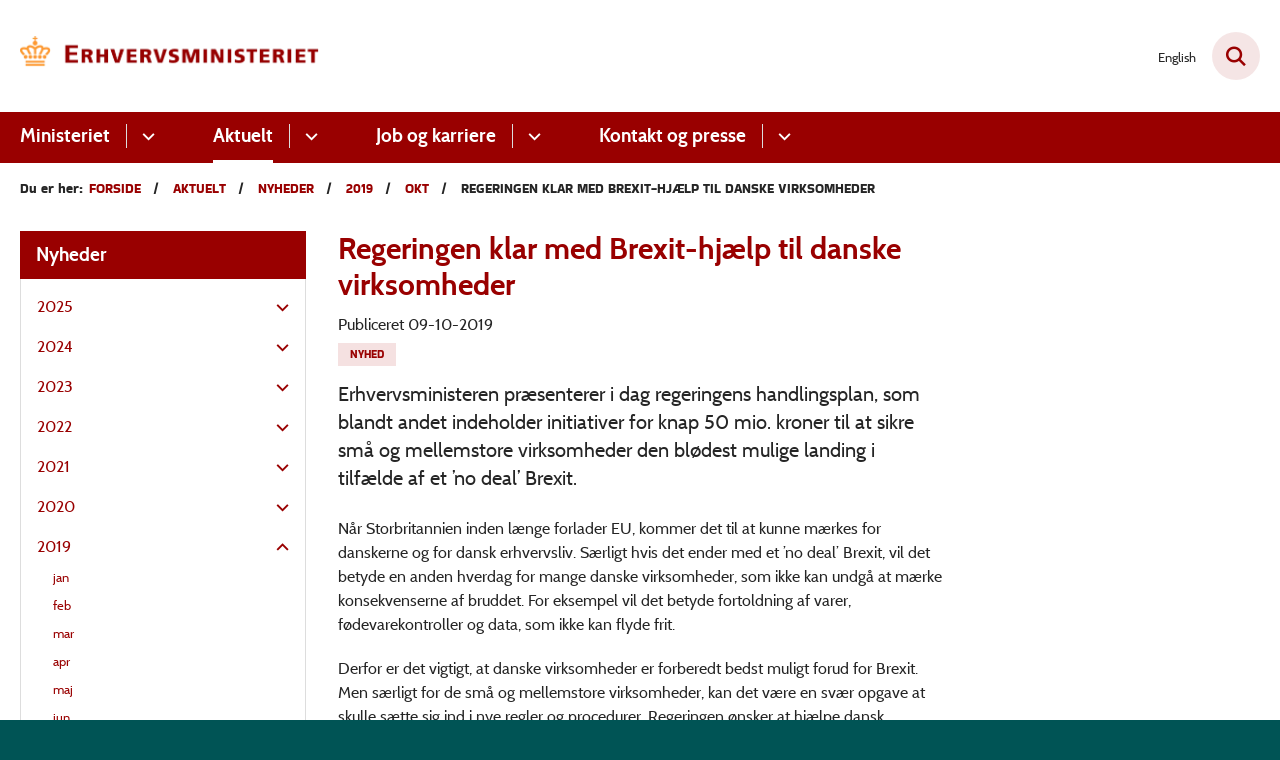

--- FILE ---
content_type: text/html; charset=utf-8
request_url: https://www.em.dk/aktuelt/nyheder/2019/okt/regeringen-klar-med-brexit-hjaelp-til-danske-virksomheder
body_size: 8656
content:

<!DOCTYPE html>
<html lang="da">
<head id="Head1"><title>
Regeringen klar med Brexit-hjælp til danske virksomheder | Erhvervsministeriet
</title><meta charset="utf-8" /><meta name="viewport" content="width=device-width, initial-scale=1.0" /><meta http-equiv="X-UA-Compatible" content="IE=edge" /><meta name="documentReference" content="13570">
<meta name="description" content="Erhvervsministeren præsenterer i dag regeringens handlingsplan, som blandt andet indeholder initiativer for knap 50 mio. kroner til at sikre små og mellemstore virksomheder den blødest mulige landing i tilfælde af et ’no deal’ Brexit.">
<meta property="og:title" content="Regeringen klar med Brexit-hjælp til danske virksomheder">
<meta property="twitter:title" content="Regeringen klar med Brexit-hjælp til danske virksomheder">
<meta property="og:description" content="Erhvervsministeren præsenterer i dag regeringens handlingsplan, som blandt andet indeholder initiativer for knap 50 mio. kroner til at sikre små og mellemstore virksomheder den blødest mulige landing i tilfælde af et ’no deal’ Brexit.">
<meta property="twitter:description" content="Erhvervsministeren præsenterer i dag regeringens handlingsplan, som blandt andet indeholder initiativer for knap 50 mio. kroner til at sikre små og mellemstore virksomheder den blødest mulige landing i tilfælde af et ’no deal’ Brexit.">
<meta property="og:url" content="https://www.em.dk/aktuelt/nyheder/2019/okt/regeringen-klar-med-brexit-hjaelp-til-danske-virksomheder">
<meta property="twitter:card" content="summary">
<link href="/Assets/GoBasic/Plugins/Release/h01.gobasic.plugins.css?t=270320251333" rel="stylesheet">
<link href="/Themes/EM/Release/h03.theme.min.css?t=270320251333" rel="stylesheet">
<script type="text/javascript" src="/Assets/GoBasic/Plugins/Release/h01.gobasic.plugins.min.js?t=270320251333"></script>
<link rel="shortcut icon" href="/Media/638239865393007977/favicon-em.png" /><link rel="icon" sizes="32x32" type="image/png" href="/Media/638239865393007977/favicon-em.png?width=32&amp;height=32" /><link rel="icon" sizes="16x16" type="image/png" href="/Media/638239865393007977/favicon-em.png?width=16&amp;height=16" /><link rel="icon" sizes="128x128" type="image/png" href="/Media/638239865393007977/favicon-em.png?width=128&amp;height=128" /><link rel="icon" sizes="196x196" type="image/png" href="/Media/638239865393007977/favicon-em.png?width=196&amp;height=196" /><link rel="apple-touch-icon" sizes="180x180" href="/Media/638239865393007977/favicon-em.png?width=180&amp;height=180" /><link rel="apple-touch-icon" sizes="152x152" href="/Media/638239865393007977/favicon-em.png?width=152&amp;height=152" /><link rel="apple-touch-icon" sizes="167x167" href="/Media/638239865393007977/favicon-em.png?width=167&amp;height=167" /><link rel="canonical" href="https://www.em.dk/aktuelt/nyheder/2019/okt/regeringen-klar-med-brexit-hjaelp-til-danske-virksomheder" />
    <script >
        var application = {};
        application.script = {
            scripts: [],
            register: function (name, config, id) {
                this.scripts.push({
                    name: name,
                    scope: {
                        config: config,
                        element: $('#' + id)
                    }
                });
            }
        }
    </script>
</head>
<body id="body" class="news-page">
    <form method="post" action="./regeringen-klar-med-brexit-hjaelp-til-danske-virksomheder" id="form1">
<div class="aspNetHidden">
<input type="hidden" name="__VIEWSTATE" id="__VIEWSTATE" value="nOT4N2iAJWNDsWvSp+bG/UmOsXE1Qt8RJWLVl3bvrctMxjzeD0KbbBWQO5degORzs5ukuIQYmt23eqKJgt23/w==" />
</div>

<div class="aspNetHidden">

	<input type="hidden" name="__VIEWSTATEGENERATOR" id="__VIEWSTATEGENERATOR" value="9D456832" />
</div>

        <input type="hidden" value=""
            name="devicePixelRatio" id="devicePixelRatio" />
        <script >
            $(document).ready(function () {
                $("#devicePixelRatio").val(window.devicePixelRatio);
            });
        </script>
        <div id="wrapper" class="wrapper">
	
        

        <header class="header">
            <a id="skip" href="#content-main">Spring hovednavigationen over</a>
            
            <div class="header-container">
                
                <div class="logo">
                    <div>
                        <a aria-label="Gå til forsiden af EM" href="/"><img src="/Media/638596492157364012/EVM%20DK%202019%20Erhvervsministeriet%20RGB.png" alt="Logo" /></a>
                    </div>
                </div>
                
                        <div class="services">
<div class="service-menu">

                    
                        <nav id="services_ctl01_serviceMenu_ctrl" aria-label="Service Menu" class="service">
<div>
<ul>
<li class="service-link collapsed"><a href="https://www.eng.em.dk/" data-id="7723"><span>English</span></a><a tabindex="0" role="button" aria-label="Fold underpunkter ud" class="toggler"></a></li>
</ul>
</div>
</nav>
                        <div data-collapse="true" id="services_ctl01_siteSearchInput_ctrl" class="site-search ui-front collapse collapsed">
<input type="text" placeholder="Søg" aria-label="Søg" class="search-query" />
<button type="submit" aria-label="Fold søgefelt ud" class="btn btn-default"><span aria-hidden="true">Submit</span></button>
</div>
                        <nav aria-label="Mobil Menu" class="mobile tree-nav">
<div class="nav-toggle">
<a href="#mobile-menu" aria-expanded="false" aria-label="Åben hovednavigationen" class="dropdown-toggle no-smoothscroll"><span aria-hidden="true" class="title">menu</span><span class="button"></span></a>
</div><div id="mobile-menu" class="dropdown">
<ul>
<li class="collapsed"><a href="/ministeriet" data-id="10737"><span>Ministeriet</span></a><a tabindex="0" role="button" aria-label="Fold underpunkter ud" class="toggler"></a></li><li class="active expanded"><a href="/aktuelt" data-id="16086" aria-current="true"><span>Aktuelt</span></a><a tabindex="0" role="button" aria-label="Fold underpunkter ud" aria-expanded="true" class="toggler"></a><ul>
<li class="collapsed"><a href="/aktuelt/temaer" data-id="16143"><span>Temaer</span></a><a tabindex="0" role="button" aria-label="Fold underpunkter ud" class="toggler"></a></li><li class="active expanded"><a href="/aktuelt/nyheder" data-id="6913" aria-current="true"><span>Nyheder</span></a><a tabindex="0" role="button" aria-label="Fold underpunkter ud" aria-expanded="true" class="toggler"></a><ul>
<li class="collapsed"><a href="/aktuelt/nyheder/2025" data-id="20866"><span>2025</span></a><a tabindex="0" role="button" aria-label="Fold underpunkter ud" class="toggler"></a></li><li class="collapsed"><a href="/aktuelt/nyheder/2024" data-id="17635"><span>2024</span></a><a tabindex="0" role="button" aria-label="Fold underpunkter ud" class="toggler"></a></li><li class="collapsed"><a href="/aktuelt/nyheder/2023" data-id="15443"><span>2023</span></a><a tabindex="0" role="button" aria-label="Fold underpunkter ud" class="toggler"></a></li><li class="collapsed"><a href="/aktuelt/nyheder/2022" data-id="15368"><span>2022</span></a><a tabindex="0" role="button" aria-label="Fold underpunkter ud" class="toggler"></a></li><li class="collapsed"><a href="/aktuelt/nyheder/2021" data-id="15241"><span>2021</span></a><a tabindex="0" role="button" aria-label="Fold underpunkter ud" class="toggler"></a></li><li class="collapsed"><a href="/aktuelt/nyheder/2020" data-id="15090"><span>2020</span></a><a tabindex="0" role="button" aria-label="Fold underpunkter ud" class="toggler"></a></li><li class="active expanded"><a href="/aktuelt/nyheder/2019" data-id="12516" aria-current="true"><span>2019</span></a><a tabindex="0" role="button" aria-label="Fold underpunkter ud" aria-expanded="true" class="toggler"></a><ul>
<li><a href="/aktuelt/nyheder/2019/jan" data-id="12517"><span>jan</span></a></li><li><a href="/aktuelt/nyheder/2019/feb" data-id="14817"><span>feb</span></a></li><li><a href="/aktuelt/nyheder/2019/mar" data-id="14843"><span>mar</span></a></li><li><a href="/aktuelt/nyheder/2019/apr" data-id="14865"><span>apr</span></a></li><li><a href="/aktuelt/nyheder/2019/maj" data-id="14879"><span>maj</span></a></li><li><a href="/aktuelt/nyheder/2019/jun" data-id="14883"><span>jun</span></a></li><li><a href="/aktuelt/nyheder/2019/jul" data-id="14884"><span>jul</span></a></li><li><a href="/aktuelt/nyheder/2019/aug" data-id="14887"><span>aug</span></a></li><li><a href="/aktuelt/nyheder/2019/sep" data-id="12524"><span>sep</span></a></li><li class="active"><a href="/aktuelt/nyheder/2019/okt" data-id="14888" aria-current="true"><span>okt</span></a></li><li><a href="/aktuelt/nyheder/2019/nov" data-id="14907"><span>nov</span></a></li><li><a href="/aktuelt/nyheder/2019/dec" data-id="14854"><span>dec</span></a></li>
</ul></li><li class="collapsed"><a href="/aktuelt/nyheder/2018" data-id="14491"><span>2018</span></a><a tabindex="0" role="button" aria-label="Fold underpunkter ud" class="toggler"></a></li><li class="collapsed"><a href="/aktuelt/nyheder/2017" data-id="14238"><span>2017</span></a><a tabindex="0" role="button" aria-label="Fold underpunkter ud" class="toggler"></a></li><li class="collapsed"><a href="/aktuelt/nyheder/2016" data-id="14420"><span>2016</span></a><a tabindex="0" role="button" aria-label="Fold underpunkter ud" class="toggler"></a></li><li class="collapsed"><a href="/aktuelt/nyheder/2015" data-id="14342"><span>2015</span></a><a tabindex="0" role="button" aria-label="Fold underpunkter ud" class="toggler"></a></li><li class="collapsed"><a href="/aktuelt/nyheder/2014" data-id="14601"><span>2014</span></a><a tabindex="0" role="button" aria-label="Fold underpunkter ud" class="toggler"></a></li><li class="collapsed"><a href="/aktuelt/nyheder/2013" data-id="14666"><span>2013</span></a><a tabindex="0" role="button" aria-label="Fold underpunkter ud" class="toggler"></a></li><li class="collapsed"><a href="/aktuelt/nyheder/2012" data-id="14917"><span>2012</span></a><a tabindex="0" role="button" aria-label="Fold underpunkter ud" class="toggler"></a></li><li class="collapsed"><a href="/aktuelt/nyheder/2026" data-id="24394"><span>2026</span></a><a tabindex="0" role="button" aria-label="Fold underpunkter ud" class="toggler"></a></li>
</ul></li><li class="collapsed"><a href="/aktuelt/udgivelser-og-aftaler" data-id="7711"><span>Udgivelser og aftaler</span></a><a tabindex="0" role="button" aria-label="Fold underpunkter ud" class="toggler"></a></li><li><a href="/aktuelt/meddelelser-paa-det-finansielle-omraade" data-id="21000"><span>Meddelelser p&#229; det finansielle omr&#229;de</span></a></li>
</ul></li><li class="collapsed"><a href="/job-og-karriere" data-id="16907"><span>Job og karriere</span></a><a tabindex="0" role="button" aria-label="Fold underpunkter ud" class="toggler"></a></li><li><a href="/kontakt" data-id="10741"><span>Kontakt</span></a></li><li><a href="/presse" data-id="10742"><span>Presse</span></a></li>
</ul>
</div>
</nav>
                    </div></div>
                
                
    <nav aria-label="Undermenu" class="sub">
<div id="cphHeader_subMenu_ctrl">
<div class="nav-toggle">
<a href="#sub-menu" aria-expanded="false" aria-label="Åben hovednavigationen" class="dropdown-toggle no-smoothscroll"><span class="title">Undersider</span><span class="button"></span></a>
</div><ul id="sub-menu">
<li><a href="/aktuelt/nyheder/2019/jan" class="direct-child">jan</a></li><li><a href="/aktuelt/nyheder/2019/feb" class="direct-child">feb</a></li><li><a href="/aktuelt/nyheder/2019/mar" class="direct-child">mar</a></li><li><a href="/aktuelt/nyheder/2019/apr" class="direct-child">apr</a></li><li><a href="/aktuelt/nyheder/2019/maj" class="direct-child">maj</a></li><li><a href="/aktuelt/nyheder/2019/jun" class="direct-child">jun</a></li><li><a href="/aktuelt/nyheder/2019/jul" class="direct-child">jul</a></li><li><a href="/aktuelt/nyheder/2019/aug" class="direct-child">aug</a></li><li><a href="/aktuelt/nyheder/2019/sep" class="direct-child">sep</a></li><li class="active"><a href="/aktuelt/nyheder/2019/okt" class="direct-child">okt</a></li><li><a href="/aktuelt/nyheder/2019/nov" class="direct-child">nov</a></li><li><a href="/aktuelt/nyheder/2019/dec" class="direct-child">dec</a></li>
</ul>
</div>
</nav>

            </div>
            <nav aria-label="Hovedmenu" class="main">
<div class="bg">
<div class="cnt">
<div class="nav-toggle">
<a href="#mobile-menu" aria-expanded="false" aria-label="Åben hovednavigationen" class="dropdown-toggle no-smoothscroll"><span class="title">menu</span><span class="button"></span></a>
</div><ul id="main-menu" class="dropdown">
<li class="dropdown mega-dropdown"><a target="_self" href="/ministeriet">Ministeriet</a><a href="#mainNavigation_ctl00_menuItem01" aria-label="Ministeriet - flere links" class="dropdown-toggle no-smoothscroll"></a><div id="mainNavigation_ctl00_menuItem01">
<div class="row"><div id="gb_mainNavigation_ctl01_ctl01" class="module inner-grid">
	<div class="container"><div class="row"><div class="span-2"><div id="gb_mainNavigation_ctl01_ctl02_ctl01" class="module link-list card">
	<div class="text">
<h2 class="heading">
<a target="_self" title="Ministeren" href="/ministeriet/ministeren">Ministeren</a>
</h2>
</div>
</div></div><div class="span-3"><div id="gb_mainNavigation_ctl01_ctl02_ctl02" class="module link-list card">
	<div class="text">
<h2 class="heading">
<a target="_self" title="Organisation" href="/ministeriet/organisation">Organisation</a>
</h2><ul class="items">
<li class="item"><a target="_self" href="/ministeriet/organisation/departementschefen">Departementschefen</a></li><li class="item"><a target="_self" href="/ministeriet/organisation/departementets-organisation">Departementets organisation</a></li><li class="item"><a target="_self" title="Direktionen i departementet" href="/ministeriet/organisation/direktionen-i-departementet">Direktionen i departementet</a></li><li class="item"><a target="_self" title="Koncernens organisation" href="/ministeriet/organisation/koncernens-organisation">Koncernens organisation</a></li><li class="item"><a target="_self" href="/ministeriet/organisation/strategi-og-styring">Strategi og styring</a></li><li class="item"><a target="_self" title="Whistleblowerordning" href="/ministeriet/organisation/whistleblowerordning">Whistleblowerordning</a></li>
</ul>
</div>
</div></div><div class="span-3"><div id="gb_mainNavigation_ctl01_ctl02_ctl03" class="module link-list card">
	<div class="text">
<h2 class="heading">
<a target="_self" title="Love og regler" href="/ministeriet/love-og-regler">Love og regler</a>
</h2><ul class="items">
<li class="item"><a target="_blank" title="Lovforslag under behandling" href="https://www.ft.dk/da/dokumenter/dokumentlister/lovforslag?session=20222&amp;ministryAreaRecno=525288">Lovforslag under behandling</a></li><li class="item"><a target="_blank" title="Gældende love" href="https://www.retsinformation.dk/documents?r=166&amp;o=40">G&#230;ldende love</a></li><li class="item"><a target="_blank" title="Lovprogram" href="https://stm.dk/statsministeriet/publikationer/lovprogram-for-folketingsaaret-2025-2026/">Lovprogram</a></li><li class="item"><a target="_blank" title="Lovforslag i høring" href="https://hoeringsportalen.dk/">Lovforslag i h&#248;ring</a></li>
</ul>
</div>
</div></div><div class="span-2"><div id="gb_mainNavigation_ctl01_ctl02_ctl04" class="module link-list card">
	<div class="text">
<h2 class="heading">
<a target="_self" href="/ministeriet/medaljer">Medaljer</a>
</h2><ul class="items">
<li class="item"><a target="_self" href="/ministeriet/medaljer/den-kongelige-beloenningsmedalje">Den kongelige Bel&#248;nningsmedalje</a></li><li class="item"><a target="_self" href="/ministeriet/medaljer/den-kongelige-fortjenstmedalje">Den kongelige Fortjenstmedalje</a></li>
</ul>
</div>
</div></div><div class="span-2"><div id="gb_mainNavigation_ctl01_ctl02_ctl05" class="module link-list card">
	<div class="text">
<h2 class="heading">
<a target="_self" href="/ministeriet/organisation/departementets-organisation/jura-og-statsstoette" class="link-arrow">Statsstøtte</a>
</h2>
</div>
</div></div></div></div>
</div></div><div class="row"><div id="gb_mainNavigation_ctl01_ctl03" class="module inner-grid bg-color-e padding-zero">
	<div class="container"><div class="row"><div class="span-12"><div id="gb_mainNavigation_ctl01_ctl04_ctl01" class="module multi-box align-center card">
	<div class="text">
<h2 class="heading">
<a target="_self" href="/ministeriet">G&#229; til Ministeriet</a>
</h2>
</div>
</div></div></div></div>
</div></div></div></li><li class="dropdown mega-dropdown active"><a target="_self" href="/aktuelt">Aktuelt</a><a href="#mainNavigation_ctl00_menuItem02" aria-label="Aktuelt - flere links" class="dropdown-toggle no-smoothscroll"></a><div id="mainNavigation_ctl00_menuItem02">
<div class="row"><div id="gb_mainNavigation_ctl02_ctl01" class="module inner-grid">
	<div class="container"><div class="row"><div class="span-3"><div id="gb_mainNavigation_ctl02_ctl02_ctl01" class="module link-list card">
	<div class="text">
<h2 class="heading">
<a target="_self" href="/aktuelt/temaer">Temaer</a>
</h2><ul class="items">
<li class="item"><a target="_self" title="Industriparker" href="/aktuelt/temaer/industriparker">Industriparker</a></li><li class="item"><a target="_self" title="Ny teknologi" href="/aktuelt/temaer/ny-teknologi-">Ny teknologi </a></li><li class="item"><a target="_self" title="Life science" href="/aktuelt/temaer/life-science">Life science</a></li><li class="item"><a target="_self" href="/aktuelt/temaer/ivaerksaetteri">Iv&#230;rks&#230;tteri</a></li><li class="item"><a target="_self" href="/aktuelt/temaer/globalisering">Globalisering</a></li><li class="item"><a target="_self" title="Cykelevents " href="/aktuelt/temaer/cykelevents-">Cykelevents </a></li>
</ul>
</div>
</div></div><div class="span-3"><div id="gb_mainNavigation_ctl02_ctl02_ctl02" class="module link-list card">
	<div class="text">
<h2 class="heading">
<a target="_self" href="/aktuelt/nyheder">Nyheder</a>
</h2>
</div>
</div></div><div class="span-3"><div id="gb_mainNavigation_ctl02_ctl02_ctl03" class="module link-list card">
	<div class="text">
<h2 class="heading">
<a target="_self" title="Udgivelser og aftaler" href="/aktuelt/udgivelser-og-aftaler">Udgivelser og aftaler</a>
</h2>
</div>
</div></div><div class="span-3"><div id="gb_mainNavigation_ctl02_ctl02_ctl04" class="module link-list card">
	<div class="text">
<h2 class="heading">
<a target="_self" href="/aktuelt/meddelelser-paa-det-finansielle-omraade">Meddelelser på det finansielle område</a>
</h2>
</div>
</div></div></div></div>
</div></div><div class="row"><div id="gb_mainNavigation_ctl02_ctl03" class="module inner-grid bg-color-e padding-zero">
	<div class="container"><div class="row"><div class="span-12"><div id="gb_mainNavigation_ctl02_ctl04_ctl01" class="module multi-box align-center card">
	<div class="text">
<h2 class="heading">
<a target="_self" href="/aktuelt">G&#229; til Aktuelt</a>
</h2>
</div>
</div></div></div></div>
</div></div></div></li><li class="dropdown mega-dropdown"><a target="_self" href="/job-og-karriere">Job og karriere</a><a href="#mainNavigation_ctl00_menuItem03" aria-label="Job og karriere - flere links" class="dropdown-toggle no-smoothscroll"></a><div id="mainNavigation_ctl00_menuItem03">
<div class="row"><div class="span-12"><div id="gb_mainNavigation_ctl03_ctl01" class="module inner-grid">
	<div class="container"><div class="row"><div class="span-3"><div id="gb_mainNavigation_ctl03_ctl02_ctl01" class="module link-list card">
	<div class="text">
<h2 class="heading">
<a target="_self" title="Ledige stillinger" href="/job-og-karriere/ledige-stillinger">Ledige stillinger</a>
</h2>
</div>
</div></div></div></div>
</div></div></div><div class="row"><div id="gb_mainNavigation_ctl03_ctl03" class="module inner-grid bg-color-e padding-zero">
	<div class="container"><div class="row"><div class="span-12"><div id="gb_mainNavigation_ctl03_ctl04_ctl01" class="module multi-box align-center card">
	<div class="text">
<h2 class="heading">
<a target="_self" href="/job-og-karriere">G&#229; til Job og karriere</a>
</h2>
</div>
</div></div></div></div>
</div></div></div></li><li class="dropdown mega-dropdown"><a>Kontakt og presse</a><a href="#mainNavigation_ctl00_menuItem04" aria-label="Kontakt og presse - flere links" class="dropdown-toggle no-smoothscroll"></a><div id="mainNavigation_ctl00_menuItem04">
<div class="row"><div class="span-12"><div id="gb_mainNavigation_ctl04_ctl01" class="module inner-grid">
	<div class="container"><div class="row"><div class="span-3"><div id="gb_mainNavigation_ctl04_ctl02_ctl01" class="module link-list card">
	<div class="text">
<h2 class="heading">
<a target="_self" href="/kontakt">Kontakt</a>
</h2>
</div>
</div></div><div class="span-3"><div id="gb_mainNavigation_ctl04_ctl02_ctl02" class="module link-list card">
	<div class="text">
<h2 class="heading">
<a target="_self" href="/presse">Presse</a>
</h2>
</div>
</div></div></div></div>
</div></div></div></div></li></ul></div></div></nav>
        </header>
        <div role="main">
            
            
    
    
<div class="tool-section">
    <div>
        <nav id="ContentPlaceHolderDefault_toolSection_breadcrumb_ctrl" aria-label="Brødkrumme" class="breadcrumb">
<div>
<span class="breadcrumb-label">Du er her:</span>
<ul itemscope="" itemtype="https://schema.org/BreadcrumbList">
<li itemscope="" itemtype="https://schema.org/ListItem" itemprop="itemListElement"><a itemscope="" itemid="https://www.em.dk/" itemtype="https://schema.org/Thing" itemprop="item" href="https://www.em.dk/"><span itemprop="name">Forside</span></a><meta itemprop="position" content="2" /></li>
<li itemscope="" itemtype="https://schema.org/ListItem" itemprop="itemListElement"><a itemscope="" itemid="https://www.em.dk/aktuelt" itemtype="https://schema.org/Thing" itemprop="item" href="https://www.em.dk/aktuelt"><span itemprop="name">Aktuelt</span></a><meta itemprop="position" content="3" /></li>
<li itemscope="" itemtype="https://schema.org/ListItem" itemprop="itemListElement"><a itemscope="" itemid="https://www.em.dk/aktuelt/nyheder" itemtype="https://schema.org/Thing" itemprop="item" href="https://www.em.dk/aktuelt/nyheder"><span itemprop="name">Nyheder</span></a><meta itemprop="position" content="4" /></li>
<li itemscope="" itemtype="https://schema.org/ListItem" itemprop="itemListElement"><a itemscope="" itemid="https://www.em.dk/aktuelt/nyheder/2019" itemtype="https://schema.org/Thing" itemprop="item" href="https://www.em.dk/aktuelt/nyheder/2019"><span itemprop="name">2019</span></a><meta itemprop="position" content="5" /></li>
<li itemscope="" itemtype="https://schema.org/ListItem" itemprop="itemListElement"><a itemscope="" itemid="https://www.em.dk/aktuelt/nyheder/2019/okt" itemtype="https://schema.org/Thing" itemprop="item" href="https://www.em.dk/aktuelt/nyheder/2019/okt"><span itemprop="name">okt</span></a><meta itemprop="position" content="6" /></li>
<li itemscope="" itemtype="https://schema.org/ListItem" itemprop="itemListElement" class="active"><span itemprop="name">Regeringen klar med Brexit-hj&#230;lp til danske virksomheder</span><meta itemprop="position" content="7" /></li>
</ul>
</div>
</nav>
        
    </div>
</div>

    <div name="content" id="content-main"></div>
    <div class="sectionB">
        <div class="container">
            <div class="row">
                <div class="span-3">
                    <nav id="ContentPlaceHolderDefault_leftMenu_ctrl" aria-label="Venstre menu" class="sub-tree tree-nav">
<ul>
<li class="expanded"><a href="/aktuelt/nyheder" data-id="6913"><span>Nyheder</span></a><ul>
<li class="collapsed"><a href="/aktuelt/nyheder/2025" data-id="20866"><span>2025</span></a><a tabindex="0" role="button" aria-label="Fold underpunkter ud" class="toggler"></a><ul>
<li><a href="/aktuelt/nyheder/2025/jan" data-id="20867"><span>jan</span></a></li><li><a href="/aktuelt/nyheder/2025/feb" data-id="20916"><span>feb</span></a></li><li><a href="/aktuelt/nyheder/2025/mar" data-id="20966"><span>mar</span></a></li><li><a href="/aktuelt/nyheder/2025/apr" data-id="21078"><span>apr</span></a></li><li><a href="/aktuelt/nyheder/2025/maj" data-id="21143"><span>maj</span></a></li><li><a href="/aktuelt/nyheder/2025/jun" data-id="21194"><span>jun</span></a></li><li><a href="/aktuelt/nyheder/2025/jul" data-id="21243"><span>jul</span></a></li><li><a href="/aktuelt/nyheder/2025/aug" data-id="21316"><span>aug</span></a></li><li><a href="/aktuelt/nyheder/2025/sep" data-id="21327"><span>Sep</span></a></li><li><a href="/aktuelt/nyheder/2025/okt" data-id="21390"><span>okt</span></a></li><li><a href="/aktuelt/nyheder/2025/nov" data-id="24272"><span>nov</span></a></li><li><a href="/aktuelt/nyheder/2025/dec" data-id="24341"><span>dec</span></a></li>
</ul></li><li class="collapsed"><a href="/aktuelt/nyheder/2024" data-id="17635"><span>2024</span></a><a tabindex="0" role="button" aria-label="Fold underpunkter ud" class="toggler"></a><ul>
<li><a href="/aktuelt/nyheder/2024/jan" data-id="17636"><span>jan</span></a></li><li><a href="/aktuelt/nyheder/2024/feb" data-id="17737"><span>feb</span></a></li><li><a href="/aktuelt/nyheder/2024/mar" data-id="17818"><span>mar</span></a></li><li><a href="/aktuelt/nyheder/2024/apr" data-id="20296"><span>apr</span></a></li><li><a href="/aktuelt/nyheder/2024/maj" data-id="20376"><span>maj</span></a></li><li><a href="/aktuelt/nyheder/2024/jun" data-id="20424"><span>jun</span></a></li><li><a href="/aktuelt/nyheder/2024/jul" data-id="20583"><span>jul</span></a></li><li><a href="/aktuelt/nyheder/2024/aug" data-id="20604"><span>aug</span></a></li><li><a href="/aktuelt/nyheder/2024/sep" data-id="20637"><span>sep</span></a></li><li><a href="/aktuelt/nyheder/2024/okt" data-id="20701"><span>okt</span></a></li><li><a href="/aktuelt/nyheder/2024/nov" data-id="20752"><span>nov</span></a></li><li><a href="/aktuelt/nyheder/2024/dec" data-id="20826"><span>dec</span></a></li>
</ul></li><li class="collapsed"><a href="/aktuelt/nyheder/2023" data-id="15443"><span>2023</span></a><a tabindex="0" role="button" aria-label="Fold underpunkter ud" class="toggler"></a><ul>
<li><a href="/aktuelt/nyheder/2023/jan" data-id="15444"><span>jan</span></a></li><li><a href="/aktuelt/nyheder/2023/feb" data-id="15445"><span>feb</span></a></li><li><a href="/aktuelt/nyheder/2023/mar" data-id="15451"><span>mar</span></a></li><li><a href="/aktuelt/nyheder/2023/apr" data-id="15455"><span>apr</span></a></li><li><a href="/aktuelt/nyheder/2023/maj" data-id="15465"><span>maj</span></a></li><li><a href="/aktuelt/nyheder/2023/jun" data-id="15470"><span>jun</span></a></li><li><a href="/aktuelt/nyheder/2023/jul" data-id="16317"><span>jul</span></a></li><li><a href="/aktuelt/nyheder/2023/aug" data-id="16598"><span>aug</span></a></li><li><a href="/aktuelt/nyheder/2023/sep" data-id="16904"><span>sep</span></a></li><li><a href="/aktuelt/nyheder/2023/okt" data-id="17266"><span>okt</span></a></li><li><a href="/aktuelt/nyheder/2023/nov" data-id="17374"><span>nov</span></a></li><li><a href="/aktuelt/nyheder/2023/dec" data-id="17418"><span>dec</span></a></li>
</ul></li><li class="collapsed"><a href="/aktuelt/nyheder/2022" data-id="15368"><span>2022</span></a><a tabindex="0" role="button" aria-label="Fold underpunkter ud" class="toggler"></a><ul>
<li><a href="/aktuelt/nyheder/2022/jan" data-id="15369"><span>jan</span></a></li><li><a href="/aktuelt/nyheder/2022/feb" data-id="15385"><span>feb</span></a></li><li><a href="/aktuelt/nyheder/2022/apr" data-id="15387"><span>apr</span></a></li><li><a href="/aktuelt/nyheder/2022/mar" data-id="15392"><span>mar</span></a></li><li><a href="/aktuelt/nyheder/2022/maj" data-id="15395"><span>maj</span></a></li><li><a href="/aktuelt/nyheder/2022/jun" data-id="15404"><span>jun</span></a></li><li><a href="/aktuelt/nyheder/2022/jul" data-id="15419"><span>jul</span></a></li><li><a href="/aktuelt/nyheder/2022/aug" data-id="15422"><span>aug</span></a></li><li><a href="/aktuelt/nyheder/2022/sep" data-id="15428"><span>sep</span></a></li><li><a href="/aktuelt/nyheder/2022/okt" data-id="15441"><span>okt</span></a></li><li><a href="/aktuelt/nyheder/2022/dec" data-id="15442"><span>dec</span></a></li>
</ul></li><li class="collapsed"><a href="/aktuelt/nyheder/2021" data-id="15241"><span>2021</span></a><a tabindex="0" role="button" aria-label="Fold underpunkter ud" class="toggler"></a><ul>
<li><a href="/aktuelt/nyheder/2021/jan" data-id="15242"><span>jan</span></a></li><li><a href="/aktuelt/nyheder/2021/feb" data-id="15251"><span>feb</span></a></li><li><a href="/aktuelt/nyheder/2021/mar" data-id="15257"><span>mar</span></a></li><li><a href="/aktuelt/nyheder/2021/apr" data-id="15284"><span>apr</span></a></li><li><a href="/aktuelt/nyheder/2021/maj" data-id="15295"><span>maj</span></a></li><li><a href="/aktuelt/nyheder/2021/jun" data-id="15310"><span>jun</span></a></li><li><a href="/aktuelt/nyheder/2021/jul" data-id="15325"><span>jul</span></a></li><li><a href="/aktuelt/nyheder/2021/aug" data-id="15326"><span>aug</span></a></li><li><a href="/aktuelt/nyheder/2021/sep" data-id="15339"><span>sep</span></a></li><li><a href="/aktuelt/nyheder/2021/okt" data-id="15355"><span>okt</span></a></li><li><a href="/aktuelt/nyheder/2021/nov" data-id="15357"><span>nov</span></a></li><li><a href="/aktuelt/nyheder/2021/dec" data-id="15362"><span>dec</span></a></li>
</ul></li><li class="collapsed"><a href="/aktuelt/nyheder/2020" data-id="15090"><span>2020</span></a><a tabindex="0" role="button" aria-label="Fold underpunkter ud" class="toggler"></a><ul>
<li><a href="/aktuelt/nyheder/2020/jan" data-id="15091"><span>jan</span></a></li><li><a href="/aktuelt/nyheder/2020/feb" data-id="15102"><span>feb</span></a></li><li><a href="/aktuelt/nyheder/2020/mar" data-id="15106"><span>mar</span></a></li><li><a href="/aktuelt/nyheder/2020/apr" data-id="15125"><span>apr</span></a></li><li><a href="/aktuelt/nyheder/2020/maj" data-id="15137"><span>maj</span></a></li><li><a href="/aktuelt/nyheder/2020/jun" data-id="15160"><span>jun</span></a></li><li><a href="/aktuelt/nyheder/2020/jul" data-id="15185"><span>jul</span></a></li><li><a href="/aktuelt/nyheder/2020/aug" data-id="15200"><span>aug</span></a></li><li><a href="/aktuelt/nyheder/2020/sep" data-id="15187"><span>sep</span></a></li><li><a href="/aktuelt/nyheder/2020/okt" data-id="15213"><span>okt</span></a></li><li><a href="/aktuelt/nyheder/2020/nov" data-id="15221"><span>nov</span></a></li><li><a href="/aktuelt/nyheder/2020/dec" data-id="15233"><span>dec</span></a></li>
</ul></li><li class="expanded"><a href="/aktuelt/nyheder/2019" data-id="12516"><span>2019</span></a><a tabindex="0" role="button" aria-label="Fold underpunkter ud" aria-expanded="true" class="toggler"></a><ul>
<li><a href="/aktuelt/nyheder/2019/jan" data-id="12517"><span>jan</span></a></li><li><a href="/aktuelt/nyheder/2019/feb" data-id="14817"><span>feb</span></a></li><li><a href="/aktuelt/nyheder/2019/mar" data-id="14843"><span>mar</span></a></li><li><a href="/aktuelt/nyheder/2019/apr" data-id="14865"><span>apr</span></a></li><li><a href="/aktuelt/nyheder/2019/maj" data-id="14879"><span>maj</span></a></li><li><a href="/aktuelt/nyheder/2019/jun" data-id="14883"><span>jun</span></a></li><li><a href="/aktuelt/nyheder/2019/jul" data-id="14884"><span>jul</span></a></li><li><a href="/aktuelt/nyheder/2019/aug" data-id="14887"><span>aug</span></a></li><li><a href="/aktuelt/nyheder/2019/sep" data-id="12524"><span>sep</span></a></li><li class="active"><a href="/aktuelt/nyheder/2019/okt" data-id="14888" aria-current="true"><span>okt</span></a></li><li><a href="/aktuelt/nyheder/2019/nov" data-id="14907"><span>nov</span></a></li><li><a href="/aktuelt/nyheder/2019/dec" data-id="14854"><span>dec</span></a></li>
</ul></li><li class="collapsed"><a href="/aktuelt/nyheder/2018" data-id="14491"><span>2018</span></a><a tabindex="0" role="button" aria-label="Fold underpunkter ud" class="toggler"></a><ul>
<li><a href="/aktuelt/nyheder/2018/jan" data-id="14499"><span>jan</span></a></li><li><a href="/aktuelt/nyheder/2018/feb" data-id="14513"><span>feb</span></a></li><li><a href="/aktuelt/nyheder/2018/mar" data-id="14519"><span>mar</span></a></li><li><a href="/aktuelt/nyheder/2018/apr" data-id="14525"><span>apr</span></a></li><li><a href="/aktuelt/nyheder/2018/maj" data-id="14535"><span>maj</span></a></li><li><a href="/aktuelt/nyheder/2018/jun" data-id="14547"><span>jun</span></a></li><li><a href="/aktuelt/nyheder/2018/jul" data-id="14560"><span>jul</span></a></li><li><a href="/aktuelt/nyheder/2018/aug" data-id="14492"><span>aug</span></a></li><li><a href="/aktuelt/nyheder/2018/sep" data-id="14565"><span>sep</span></a></li><li><a href="/aktuelt/nyheder/2018/okt" data-id="14574"><span>okt</span></a></li><li><a href="/aktuelt/nyheder/2018/nov" data-id="14590"><span>nov</span></a></li><li><a href="/aktuelt/nyheder/2018/dec" data-id="14583"><span>dec</span></a></li>
</ul></li><li class="collapsed"><a href="/aktuelt/nyheder/2017" data-id="14238"><span>2017</span></a><a tabindex="0" role="button" aria-label="Fold underpunkter ud" class="toggler"></a><ul>
<li><a href="/aktuelt/nyheder/2017/jan" data-id="14239"><span>jan</span></a></li><li><a href="/aktuelt/nyheder/2017/feb" data-id="14250"><span>feb</span></a></li><li><a href="/aktuelt/nyheder/2017/mar" data-id="14257"><span>mar</span></a></li><li><a href="/aktuelt/nyheder/2017/apr" data-id="14266"><span>apr</span></a></li><li><a href="/aktuelt/nyheder/2017/maj" data-id="14276"><span>maj</span></a></li><li><a href="/aktuelt/nyheder/2017/jun" data-id="14288"><span>jun</span></a></li><li><a href="/aktuelt/nyheder/2017/jul" data-id="14296"><span>jul</span></a></li><li><a href="/aktuelt/nyheder/2017/aug" data-id="14303"><span>aug</span></a></li><li><a href="/aktuelt/nyheder/2017/sep" data-id="14309"><span>sep</span></a></li><li><a href="/aktuelt/nyheder/2017/okt" data-id="14314"><span>okt</span></a></li><li><a href="/aktuelt/nyheder/2017/nov" data-id="14326"><span>nov</span></a></li><li><a href="/aktuelt/nyheder/2017/dec" data-id="14338"><span>dec</span></a></li>
</ul></li><li class="collapsed"><a href="/aktuelt/nyheder/2016" data-id="14420"><span>2016</span></a><a tabindex="0" role="button" aria-label="Fold underpunkter ud" class="toggler"></a><ul>
<li><a href="/aktuelt/nyheder/2016/jan" data-id="14421"><span>jan</span></a></li><li><a href="/aktuelt/nyheder/2016/feb" data-id="14422"><span>feb</span></a></li><li><a href="/aktuelt/nyheder/2016/mar" data-id="14432"><span>mar</span></a></li><li><a href="/aktuelt/nyheder/2016/apr" data-id="14440"><span>apr</span></a></li><li><a href="/aktuelt/nyheder/2016/maj" data-id="14445"><span>maj</span></a></li><li><a href="/aktuelt/nyheder/2016/jun" data-id="14449"><span>jun</span></a></li><li><a href="/aktuelt/nyheder/2016/jul" data-id="14460"><span>jul</span></a></li><li><a href="/aktuelt/nyheder/2016/aug" data-id="14463"><span>aug</span></a></li><li><a href="/aktuelt/nyheder/2016/sep" data-id="14466"><span>sep</span></a></li><li><a href="/aktuelt/nyheder/2016/okt" data-id="14474"><span>okt</span></a></li><li><a href="/aktuelt/nyheder/2016/nov" data-id="14478"><span>nov</span></a></li><li><a href="/aktuelt/nyheder/2016/dec" data-id="14484"><span>dec</span></a></li>
</ul></li><li class="collapsed"><a href="/aktuelt/nyheder/2015" data-id="14342"><span>2015</span></a><a tabindex="0" role="button" aria-label="Fold underpunkter ud" class="toggler"></a><ul>
<li><a href="/aktuelt/nyheder/2015/jan" data-id="14343"><span>jan</span></a></li><li><a href="/aktuelt/nyheder/2015/feb" data-id="14355"><span>feb</span></a></li><li><a href="/aktuelt/nyheder/2015/mar" data-id="14360"><span>mar</span></a></li><li><a href="/aktuelt/nyheder/2015/apr" data-id="14376"><span>apr</span></a></li><li><a href="/aktuelt/nyheder/2015/maj" data-id="14382"><span>maj</span></a></li><li><a href="/aktuelt/nyheder/2015/jun" data-id="14391"><span>jun</span></a></li><li><a href="/aktuelt/nyheder/2015/jul" data-id="14392"><span>jul</span></a></li><li><a href="/aktuelt/nyheder/2015/aug" data-id="14393"><span>aug</span></a></li><li><a href="/aktuelt/nyheder/2015/sep" data-id="14394"><span>sep</span></a></li><li><a href="/aktuelt/nyheder/2015/okt" data-id="14403"><span>okt</span></a></li><li><a href="/aktuelt/nyheder/2015/nov" data-id="14410"><span>nov</span></a></li><li><a href="/aktuelt/nyheder/2015/dec" data-id="14414"><span>dec</span></a></li>
</ul></li><li class="collapsed"><a href="/aktuelt/nyheder/2014" data-id="14601"><span>2014</span></a><a tabindex="0" role="button" aria-label="Fold underpunkter ud" class="toggler"></a><ul>
<li><a href="/aktuelt/nyheder/2014/jan" data-id="14655"><span>jan</span></a></li><li><a href="/aktuelt/nyheder/2014/feb" data-id="14632"><span>feb</span></a></li><li><a href="/aktuelt/nyheder/2014/mar" data-id="14643"><span>mar</span></a></li><li><a href="/aktuelt/nyheder/2014/apr" data-id="14609"><span>apr</span></a></li><li><a href="/aktuelt/nyheder/2014/maj" data-id="14646"><span>maj</span></a></li><li><a href="/aktuelt/nyheder/2014/jun" data-id="14614"><span>jun</span></a></li><li><a href="/aktuelt/nyheder/2014/jul" data-id="14602"><span>jul</span></a></li><li><a href="/aktuelt/nyheder/2014/aug" data-id="14662"><span>aug</span></a></li><li><a href="/aktuelt/nyheder/2014/sep" data-id="14652"><span>sep</span></a></li><li><a href="/aktuelt/nyheder/2014/okt" data-id="14606"><span>okt</span></a></li><li><a href="/aktuelt/nyheder/2014/nov" data-id="14647"><span>nov</span></a></li><li><a href="/aktuelt/nyheder/2014/dec" data-id="14619"><span>dec</span></a></li>
</ul></li><li class="collapsed"><a href="/aktuelt/nyheder/2013" data-id="14666"><span>2013</span></a><a tabindex="0" role="button" aria-label="Fold underpunkter ud" class="toggler"></a><ul>
<li><a href="/aktuelt/nyheder/2013/jan" data-id="14810"><span>jan</span></a></li><li><a href="/aktuelt/nyheder/2013/feb" data-id="14789"><span>feb</span></a></li><li><a href="/aktuelt/nyheder/2013/mar" data-id="14667"><span>mar</span></a></li><li><a href="/aktuelt/nyheder/2013/apr" data-id="14712"><span>apr</span></a></li><li><a href="/aktuelt/nyheder/2013/maj" data-id="14721"><span>maj</span></a></li><li><a href="/aktuelt/nyheder/2013/jun" data-id="14755"><span>jun</span></a></li><li><a href="/aktuelt/nyheder/2013/jul" data-id="14775"><span>jul</span></a></li><li><a href="/aktuelt/nyheder/2013/aug" data-id="14806"><span>aug</span></a></li><li><a href="/aktuelt/nyheder/2013/sep" data-id="14693"><span>sep</span></a></li><li><a href="/aktuelt/nyheder/2013/okt" data-id="14800"><span>okt</span></a></li><li><a href="/aktuelt/nyheder/2013/nov" data-id="14776"><span>nov</span></a></li><li><a href="/aktuelt/nyheder/2013/dec" data-id="14705"><span>dec</span></a></li>
</ul></li><li class="collapsed"><a href="/aktuelt/nyheder/2012" data-id="14917"><span>2012</span></a><a tabindex="0" role="button" aria-label="Fold underpunkter ud" class="toggler"></a><ul>
<li><a href="/aktuelt/nyheder/2012/jan" data-id="14982"><span>jan</span></a></li><li><a href="/aktuelt/nyheder/2012/feb" data-id="14918"><span>feb</span></a></li><li><a href="/aktuelt/nyheder/2012/mar" data-id="14926"><span>mar</span></a></li><li><a href="/aktuelt/nyheder/2012/apr" data-id="15051"><span>apr</span></a></li><li><a href="/aktuelt/nyheder/2012/maj" data-id="14992"><span>maj</span></a></li><li><a href="/aktuelt/nyheder/2012/jun" data-id="14954"><span>jun</span></a></li><li><a href="/aktuelt/nyheder/2012/jul" data-id="15021"><span>jul</span></a></li><li><a href="/aktuelt/nyheder/2012/aug" data-id="15084"><span>aug</span></a></li><li><a href="/aktuelt/nyheder/2012/sep" data-id="15066"><span>sep</span></a></li><li><a href="/aktuelt/nyheder/2012/okt" data-id="15037"><span>okt</span></a></li><li><a href="/aktuelt/nyheder/2012/nov" data-id="14974"><span>nov</span></a></li><li><a href="/aktuelt/nyheder/2012/dec" data-id="15022"><span>dec</span></a></li>
</ul></li><li class="collapsed"><a href="/aktuelt/nyheder/2026" data-id="24394"><span>2026</span></a><a tabindex="0" role="button" aria-label="Fold underpunkter ud" class="toggler"></a><ul>
<li><a href="/aktuelt/nyheder/2026/jan" data-id="24395"><span>jan</span></a></li>
</ul></li>
</ul></li>
</ul><script>application.script.register('leftnavigation',{"options": {"translations": {"mobileSubMenuTitle": "Sub Menu"}}},'ContentPlaceHolderDefault_leftMenu_ctrl');</script>
</nav>
                </div>
                <div class="span-9">
                    
                    <div class="row">
                        <div class="span-6 plh-main">
                            
    <div class="news-page">
<h1 class="heading">
Regeringen klar med Brexit-hj&#230;lp til danske virksomheder
</h1><span class="date">Publiceret 09-10-2019</span><div class="labels">
<a aria-label="Se alle nyheder fra kategorien: Nyhed" href="/aktuelt/nyheder?categorizations=6320" class="label label-default"><span>Nyhed</span></a>

</div><p class="lead">Erhvervsministeren pr&#230;senterer i dag regeringens handlingsplan, som blandt andet indeholder initiativer for knap 50 mio. kroner til at sikre sm&#229; og mellemstore virksomheder den bl&#248;dest mulige landing i tilf&#230;lde af et ’no deal’ Brexit.</p><div class="text">
<div class="rich-text">
<p>N&aring;r Storbritannien inden l&aelig;nge forlader EU, kommer det til at kunne m&aelig;rkes for danskerne og for dansk erhvervsliv. S&aelig;rligt hvis det ender med et &rsquo;no deal&rsquo; Brexit, vil det betyde en anden hverdag for mange danske virksomheder, som ikke kan undg&aring; at m&aelig;rke konsekvenserne af bruddet. For eksempel vil det betyde fortoldning af varer, f&oslash;devarekontroller og data, som ikke kan flyde frit.</p>
<p>Derfor er det vigtigt, at danske virksomheder er forberedt bedst muligt forud for Brexit. Men s&aelig;rligt for de sm&aring; og mellemstore virksomheder, kan det v&aelig;re en sv&aelig;r opgave at skulle s&aelig;tte sig ind i nye regler og procedurer. Regeringen &oslash;nsker at hj&aelig;lpe dansk erhvervsliv s&aring; godt som muligt. Derfor lancerer regeringen i dag en handlingsplan, som skal hj&aelig;lpe sm&aring; og mellemstore danske virksomheder med at f&aring; styr p&aring; deres Brexit-forberedelser.</p>
<p>Erhvervsminister Simon Kollerup:</p>
<p><em>&rdquo;Brexit kommer til at vende op og ned p&aring; hverdagen for rigtigt mange danske virksomheder, uanset om man eksporterer varer til Storbritannien, benytter sig af britiske underleverand&oslash;rer eller m&aring;ske har data eller medarbejdere derovre. </em></p>
<p><em>S&aelig;rligt for sm&aring; virksomheder, der ikke har r&aring;d til at dedikere en medarbejder til at s&aelig;tte sig ind i situationen og forberede virksomheden p&aring; Brexit, kan det v&aelig;re en stor og uoverskuelig udfordring, som i sidste ende g&aring;r ud over os alle sammen. </em></p>
<p><em>Derfor ser vi det i regeringen som en f&aelig;lles opgave at sikre, at konsekvenserne bliver reduceret s&aring; meget som muligt for virksomhederne, s&aring; en skidt situation ikke bliver v&aelig;rre. Med handlingsplanen giver vi virksomhederne en hj&aelig;lpende h&aring;nd, s&aring; de kan f&aring; den bl&oslash;dest mulige landing efter Brexit.&rdquo;</em></p>
<p>Handlingsplanen skal for det f&oslash;rste styrke informationen og vejledningen til virksomhederne, s&aring; det bliver nemmere for dem at finde ud af, hvilke &aelig;ndringer Brexit medf&oslash;rer, og hvordan man forbereder sig p&aring; det.</p>
<p>For det andet s&aelig;tter man administrativt ind med blandt andet &oslash;get bemanding og udvidede &aring;bningstider, s&aring; virksomheder ikke oplever un&oslash;dige forsinkelser i tiden omkring Brexit.</p>
<p>Og for det tredje f&aring;r virksomhederne via Danmarks Erhvervsfremmebestyrelse st&oslash;tte til omstilling gennem bidrag til fx ekstern r&aring;dgivning, hj&aelig;lp til kompetenceudvikling eller r&aring;dgivning om eksportmuligheder p&aring; det britiske marked.</p>
<p><a rel="noopener" type="media" href="/media/14890/faktaark-smv-handlingsplan-brexit.pdf" target="_blank" itemid="14890">L&aelig;s mere om alle initiativerne i den nye handlingsplan i faktaarket her.</a></p>
<h4>Kontaktperson:</h4>
<p>Presser&aring;dgiver Sara Ringgaard Price, <a href="mailto:srp@em.dk">srp@em.dk</a>, tlf.: 91 39 94 07</p>
</div>
</div>
</div>

                            
                            
                            
                        </div>
                        <div class="span-3 plh-right">
                            
                            
                        </div>
                    </div>
                </div>
            </div>
        </div>
    </div>
    

            
        </div>
        </div>
        <footer aria-label="Bund">
            
            <div id="gb_footerGrid_ctl01" class="module inner-grid bg-color-c" style="background-repeat:no-repeat;background-image:url('/Media/638234662818144394/em-crown-pink.svg?width=1920')">
	<div id="gb_footerGrid_ctl02_ctl01" class="module spacer hide-in-mobile" style="height:24px">
	
</div><div class="container"><div class="row"><div class="span-3 space-right-9"><div id="logo-footer" class="module multi-box card">
	<div class="media">
<picture>
<source media="(max-width: 480px)" srcset="/Media/638234704656779173/footer-logo.svg?width=236"><source media="(max-width: 678px)" srcset="/Media/638234704656779173/footer-logo.svg?width=236"><source media="(max-width: 768px)" srcset="/Media/638234704656779173/footer-logo.svg?width=236"><img loading="lazy" src="/Media/638234704656779173/footer-logo.svg" alt="Logo" class="svg" />
</picture>
</div>
</div></div></div></div><div id="gb_footerGrid_ctl02_ctl03" class="module spacer hide-in-mobile" style="height:48px">
	
</div><div class="container"><div class="row"><div class="span-3"><div id="gb_footerGrid_ctl02_ctl04" class="module multi-box card">
	<div class="text">
<h2 class="heading">
Kontakt
</h2><div class="rich-text">
<p>Erhvervsministeriet<br />Slotsholmsgade 10-12<br />1216 K&oslash;benhavn K</p>
<p>+ 45 33 92 33 50 <br /><a type="mailto" href="mailto:em@em.dk">em@em.dk</a></p>
<p><span>EAN-nr.: 5798000026001</span><br /><span>CVR-nr.: 10 09 24 85</span></p>
<p>&nbsp;</p>
</div>
</div>
</div></div><div class="span-2"><div id="gb_footerGrid_ctl02_ctl05" class="module link-list card">
	<div class="text">
<h2 class="heading">
Nyttige links
</h2><ul class="items">
<li class="item"><a target="_self" href="/cookies">Cookies</a></li><li class="item"><a target="_self" title="Privatlivspolitik" href="/privatlivspolitik">Privatlivspolitik</a></li><li class="item"><a target="_blank" href="https://was.digst.dk/em-dk">Tilg&#230;ngelighedserkl&#230;ring</a></li><li class="item"><a target="_blank" title="Regeringen.dk" href="https://www.regeringen.dk/">Regeringen.dk</a></li><li class="item"><a target="_self" title="Retningslinjer for aktiv information" href="/retningslinjer-for-aktiv-information">Retningslinjer for aktiv information</a></li><li class="item"><a target="_blank" href="https://old.sparenergi.dk/offentlig/vaerktoejer/offentligt-energiforbrug/departementet-7">Energiforbrug &amp; energim&#230;rke</a></li>
</ul>
</div>
</div></div><div class="span-2"><div id="gb_footerGrid_ctl02_ctl06" class="module link-list card">
	<div class="text">
<h2 class="heading">
Styrelser under Erhvervsministeriet
</h2><ul class="items">
<li class="item"><a target="_blank" href="https://erhvervsstyrelsen.dk/">Erhvervsstyrelsen</a></li><li class="item"><a target="_blank" href="https://www.finanstilsynet.dk/">Finanstilsynet</a></li><li class="item"><a target="_blank" href="https://www.kfst.dk/">Konkurrence- og Forbrugerstyrelsen</a></li><li class="item"><a target="_blank" href="https://www.dkpto.dk/">Patent- og Varem&#230;rkestyrelsen</a></li><li class="item"><a target="_blank" href="https://www.soefartsstyrelsen.dk/">S&#248;fartsstyrelsen</a></li><li class="item"><a target="_blank" href="https://naevneneshus.dk/">N&#230;vnenes Hus</a></li>
</ul>
</div>
</div></div><div class="span-2"><div id="gb_footerGrid_ctl02_ctl07" class="module link-list card">
	<div class="text">
<h2 class="heading">
Statslige virksomheder under Erhvervsministeriet
</h2><ul class="items">
<li class="item"><a target="_blank" href="https://eifo.dk/">Danmarks Eksport- og Investeringsfond</a></li><li class="item"><a target="_blank" href="https://www.fs.dk/">Finansiel Stabilitet</a></li><li class="item"><a target="_blank" href="https://nordsoefonden.dk/">Nords&#248;fonden</a></li>
</ul>
</div>
</div></div><div class="space-left-1 span-2"><div id="gb_footerGrid_ctl02_ctl08" class="module link-list horizontal-list card">
	<div class="text">
<h2 class="heading">
Følg os
</h2><ul class="items">
<li class="item"><a target="_blank" title="LinkedIn" href="https://www.linkedin.com/company/erhvervsministeriet/"></a></li><li class="item"><a target="_blank" title="X " href="https://twitter.com/Erhvervs_min?ref_src=twsrc%5Egoogle%7Ctwcamp%5Eserp%7Ctwgr%5Eauthor"></a></li><li class="item"><a target="_blank" title="Bluesky" href="https://bsky.app/profile/erhvervsmin.bsky.social"></a></li>
</ul>
</div>
</div></div></div></div>
</div><div id="gb_footerGrid_ctl03" class="module code">
	<!-- script begin --><style>#logo-footer{max-width: 300px;}</style><!-- script end -->
</div>
            
        </footer>
        
        <script type="text/javascript" src="/Assets/GoBasic/Plugins/Release/b01.gobasic.plugins.min.js?t=270320251333"></script>
<script type="text/javascript" src="/Assets/GoBasic/Applications/Release/b02.gobasic.applications.min.js?t=270320251333"></script>
<script type="text/javascript">
    if (application.initialization) application.initialization.init();
    if (application.navigation) application.navigation.init();
    if (application.search) application.search.init({"collapsedButtonHelpText": "Fold søgefelt ud", "notCollapsedButtonHelpText": "Fold søgefelt ind", "notCollapsedTextEnteredButtonHelpText": "Søg", "url": "/soegeresultater"});
    if (application.navigation) application.navigation.init({"mobileSubMenuTitle": "Sub Menu"});
    if (application.breadcrumb) application.breadcrumb.init({});
    if (application.finalization) application.finalization.init();
</script>

        <script >
            for (var s = 0; s < application.script.scripts.length; s++) {
                var script = application.script.scripts[s];
                var app = application[script.name];
                if (app)
                    app.init(script.scope);
            }
        </script>
    </form>

    
</body>
</html>


--- FILE ---
content_type: image/svg+xml
request_url: https://www.em.dk/Media/638234704656779173/footer-logo.svg
body_size: 4034
content:
<?xml version="1.0" encoding="UTF-8"?>
<svg width="236px" height="23px" viewBox="0 0 236 23" version="1.1" xmlns="http://www.w3.org/2000/svg" xmlns:xlink="http://www.w3.org/1999/xlink">
    <title>EVM DK 2019 Erhvervsministeriet RGB NEG</title>
    <g id="Symbols" stroke="none" stroke-width="1" fill="none" fill-rule="evenodd">
        <g id="Footer---dark-green" transform="translate(-100, -56)" fill="#FFFFFF" fill-rule="nonzero">
            <g id="EVM-DK-2019-Erhvervsministeriet-RGB-NEG" transform="translate(100, 56)">
                <polygon id="Path" points="35.858233 7.0528109 45.7432593 7.0528109 45.7432593 9.16865417 39.2199423 9.16865417 39.2199423 12.5383305 45.1829744 12.5383305 45.1829744 14.6541738 39.2199423 14.6541738 39.2199423 18.4548552 45.7832796 18.4548552 45.7832796 20.5706985 35.858233 20.5706985"></polygon>
                <path d="M48.7848058,10.0698467 L53.9074105,10.0698467 C55.8283873,10.0698467 57.3891809,10.9318569 57.3891809,12.7342419 C57.3891809,14.1448041 56.708835,15.0851789 55.3081228,15.3986371 L55.3081228,15.4378194 C56.2285908,15.6729131 56.3086315,16.4957411 56.828896,17.7495741 L57.8694251,20.6098807 L54.8678989,20.6098807 L54.2675937,18.6899489 C53.6672885,16.8875639 53.3071053,16.4173765 52.2665762,16.4173765 L51.6262506,16.4173765 L51.6262506,20.5706985 L48.7447855,20.5706985 L48.7848058,10.0698467 L48.7848058,10.0698467 Z M51.6262506,14.4190801 L52.3866373,14.4190801 C53.3071053,14.4190801 54.4676954,14.3798978 54.4676954,13.2044293 C54.4676954,12.2248722 53.4671867,12.0289608 52.3866373,12.0289608 L51.6262506,12.0289608 L51.6262506,14.4190801 Z" id="Shape"></path>
                <polygon id="Path" points="60.5507885 10.0698467 63.4322537 10.0698467 63.4322537 14.1056218 66.8339834 14.1056218 66.8339834 10.0698467 69.7154485 10.0698467 69.7154485 20.6098807 66.8339834 20.6098807 66.8339834 16.0647359 63.4322537 16.0647359 63.4322537 20.5706985 60.5507885 20.5706985"></polygon>
                <polygon id="Path" points="71.5163643 10.0698467 74.5579108 10.0698467 76.9591318 18.3373083 76.9991521 18.3373083 79.4003731 10.0698467 82.3618789 10.0698467 78.6800068 20.6098807 75.1181957 20.6098807"></polygon>
                <polygon id="Path" points="84.5629981 10.0698467 92.1268442 10.0698467 92.1268442 12.0681431 87.4044429 12.0681431 87.4044429 14.2231687 91.8467017 14.2231687 91.8467017 16.2214651 87.4044429 16.2214651 87.4044429 18.6115843 92.2869256 18.6115843 92.2869256 20.6098807 84.5229778 20.6098807 84.5229778 10.0698467"></polygon>
                <path d="M95.1683907,10.0698467 L100.290995,10.0698467 C102.211972,10.0698467 103.772766,10.9318569 103.772766,12.7342419 C103.772766,14.1448041 103.09242,15.0851789 101.691708,15.3986371 L101.691708,15.4378194 C102.612176,15.6729131 102.692216,16.4957411 103.212481,17.7495741 L104.25301,20.6098807 L101.251484,20.6098807 L100.651179,18.6899489 C100.050873,16.8875639 99.6906902,16.4173765 98.6501611,16.4173765 L98.0498559,16.4173765 L98.0498559,20.5706985 L95.1683907,20.5706985 L95.1683907,10.0698467 Z M98.0498559,14.4190801 L98.8102425,14.4190801 C99.7307105,14.4190801 100.891301,14.3798978 100.891301,13.2044293 C100.891301,12.2248722 99.8907919,12.0289608 98.8102425,12.0289608 L98.0498559,12.0289608 L98.0498559,14.4190801 Z" id="Shape"></path>
                <polygon id="Path" points="105.533661 10.0698467 108.575208 10.0698467 110.976429 18.3373083 111.016449 18.3373083 113.41767 10.0698467 116.379176 10.0698467 112.697304 20.6098807 109.135493 20.6098807"></polygon>
                <g id="Group" transform="translate(117.6998, 9.9131)">
                    <path d="M0.360183144,8.07155026 C1.08054943,8.46337308 2.12107851,8.77683135 3.32168899,8.77683135 C4.24215703,8.77683135 5.08258436,8.58091993 5.08258436,7.75809199 C5.08258436,5.79897785 0,7.0528109 0,3.21294719 C0,0.666098807 2.52128201,0 4.68238087,0 C5.72290995,0 6.72341869,0.156729131 7.44378498,0.391822828 L7.24368323,2.54684838 C6.52331694,2.23339012 5.6828896,2.07666099 4.84246227,2.07666099 C4.12209598,2.07666099 2.9214855,2.15502555 2.9214855,3.05621806 C2.9214855,4.7802385 8.00406987,3.60477002 8.00406987,7.40545145 C8.00406987,10.1482112 5.64286926,10.8926746 3.28166865,10.8926746 C2.28115991,10.8926746 1.04052908,10.7359455 0.0800406987,10.4224872 L0.360183144,8.07155026 Z" id="Path"></path>
                    <polygon id="Path" points="10.765474 0.156729131 15.2877734 0.156729131 17.5689334 7.17035775 17.6089537 7.17035775 20.0101747 0.156729131 24.3723927 0.156729131 24.3723927 10.6967632 21.5709683 10.6967632 21.6109886 2.62521295 21.5709683 2.62521295 18.7695438 10.6967632 16.1282008 10.6967632 13.5268781 2.62521295 13.4868577 2.62521295 13.5668984 10.6967632 10.765474 10.6967632 10.765474 0.156729131"></polygon>
                    <polygon id="Path" points="27.4539596 0.156729131 30.3354248 0.156729131 30.3354248 10.6967632 27.4539596 10.6967632"></polygon>
                    <polygon id="Path" points="33.5770731 0.156729131 37.2189249 0.156729131 40.8607767 7.2879046 40.900797 7.2879046 40.8607767 0.156729131 43.4620994 0.156729131 43.4620994 10.6967632 39.9002883 10.6967632 36.1383754 3.48722317 36.0983551 3.48722317 36.1783958 10.6967632 33.5770731 10.6967632"></polygon>
                </g>
                <polygon id="Path" points="164.403595 10.0698467 167.28506 10.0698467 167.28506 20.6098807 164.403595 20.6098807"></polygon>
                <path d="M170.166525,17.9846678 C170.886892,18.3764906 171.927421,18.6899489 173.128031,18.6899489 C174.048499,18.6899489 174.888927,18.4940375 174.888927,17.6712095 C174.888927,15.7120954 169.806342,16.9659284 169.806342,13.1260647 C169.806342,10.5792164 172.327624,9.91311755 174.488723,9.91311755 C175.529252,9.91311755 176.529761,10.0698467 177.250127,10.3049404 L177.050025,12.4599659 C176.329659,12.1465077 175.489232,11.9897785 174.648804,11.9897785 C173.928438,11.9897785 172.727828,12.0681431 172.727828,12.9693356 C172.727828,14.693356 177.810412,13.5178876 177.810412,17.318569 C177.810412,20.0613288 175.449211,20.8057922 173.088011,20.8057922 C172.087502,20.8057922 170.846871,20.649063 169.886383,20.3356048 L170.166525,17.9846678 Z" id="Path"></path>
                <polygon id="Path" points="181.932508 12.1465077 179.291165 12.1465077 179.291165 10.0698467 187.455316 10.0698467 187.455316 12.1465077 184.813973 12.1465077 184.813973 20.6098807 181.932508 20.6098807"></polygon>
                <polygon id="Path" points="189.656435 10.0698467 197.220281 10.0698467 197.220281 12.0681431 192.49788 12.0681431 192.49788 14.2231687 196.940139 14.2231687 196.940139 16.2214651 192.49788 16.2214651 192.49788 18.6115843 197.380363 18.6115843 197.380363 20.6098807 189.616415 20.6098807"></polygon>
                <g id="Group" transform="translate(200.1818, 10.0698)">
                    <path d="M0,0 L5.12260471,0 C7.04358148,0 8.60437511,0.862010221 8.60437511,2.66439523 C8.60437511,4.07495741 7.92402917,5.0153322 6.52331694,5.32879046 L6.52331694,5.36797274 C7.44378498,5.60306644 7.52382567,6.42589438 8.04409022,7.67972743 L9.0846193,10.5400341 L6.0830931,10.5400341 L5.48278786,8.62010221 C4.88248262,6.81771721 4.52229947,6.34752981 3.48177039,6.34752981 L2.88146515,6.34752981 L2.88146515,10.5008518 L0,10.5008518 L0,0 L0,0 Z M2.88146515,4.34923339 L3.64185179,4.34923339 C4.56231982,4.34923339 5.72290995,4.31005111 5.72290995,3.13458262 C5.72290995,2.15502555 4.72240122,1.95911414 3.64185179,1.95911414 L2.88146515,1.95911414 L2.88146515,4.34923339 L2.88146515,4.34923339 Z" id="Shape"></path>
                    <polygon id="Path" points="11.7259624 0 14.6074275 0 14.6074275 10.5400341 11.7259624 10.5400341"></polygon>
                </g>
                <g id="Group" transform="translate(218.0309, 10.0698)">
                    <polygon id="Path" points="0 0 7.56384602 0 7.56384602 1.99829642 2.88146515 1.99829642 2.88146515 4.15332198 7.32372393 4.15332198 7.32372393 6.1516184 2.88146515 6.1516184 2.88146515 8.54173765 7.76394777 8.54173765 7.76394777 10.5400341 4.54978696e-14 10.5400341 4.54978696e-14 0"></polygon>
                    <polygon id="Path" points="12.4463286 2.07666099 9.80498559 2.07666099 9.80498559 0 17.9691368 0 17.9691368 2.07666099 15.2877734 2.07666099 15.2877734 10.5400341 12.4063083 10.5400341 12.4063083 2.07666099"></polygon>
                </g>
                <g id="Group">
                    <rect id="Rectangle" x="4.44225878" y="19.0817717" width="15.0876717" height="1.48892675"></rect>
                    <path d="M9.64490419,16.0647359 C9.64490419,16.8483816 9.0045786,17.4752981 8.20417161,17.4752981 C7.40376463,17.4752981 6.76343904,16.8483816 6.76343904,16.0647359 C6.76343904,15.2810903 7.40376463,14.6541738 8.20417161,14.6541738 L8.20417161,14.6541738 C9.0045786,14.6541738 9.64490419,15.3202726 9.64490419,16.0647359 Z" id="Path"></path>
                    <path d="M17.2087502,16.0647359 C17.2487706,16.8483816 16.6484653,17.5144804 15.8480583,17.5536627 C15.0476513,17.592845 14.3673054,17.0051107 14.3272851,16.2214651 C14.3272851,16.1822828 14.3272851,16.1039182 14.3272851,16.0647359 C14.3673054,15.2810903 15.0476513,14.693356 15.8480583,14.7325383 C16.5684246,14.7717206 17.1687299,15.3594549 17.2087502,16.0647359 Z" id="Path"></path>
                    <path d="M17.2087502,16.0647359 C17.2487706,16.8483816 16.6484653,17.5144804 15.8480583,17.5536627 C15.0476513,17.592845 14.3673054,17.0051107 14.3272851,16.2214651 C14.3272851,16.1822828 14.3272851,16.1039182 14.3272851,16.0647359 C14.3673054,15.2810903 15.0476513,14.693356 15.8480583,14.7325383 C16.5684246,14.7717206 17.1687299,15.3594549 17.2087502,16.0647359 Z" id="Path"></path>
                    <path d="M20.970663,16.0647359 C21.0106834,16.8483816 20.4103782,17.5144804 19.6099712,17.5536627 C18.8095642,17.592845 18.1292182,17.0051107 18.0891979,16.2214651 C18.0891979,16.1822828 18.0891979,16.1039182 18.0891979,16.0647359 C18.1292182,15.2810903 18.8095642,14.693356 19.6099712,14.7325383 C20.3303375,14.7717206 20.9306427,15.3594549 20.970663,16.0647359 Z" id="Path"></path>
                    <path d="M2.96150585,16.0647359 C2.96150585,16.8483816 3.60183144,17.4752981 4.40223843,17.4752981 C5.20264541,17.4752981 5.842971,16.8483816 5.842971,16.0647359 C5.842971,15.2810903 5.20264541,14.6541738 4.40223843,14.6541738 L4.40223843,14.6541738 C3.64185179,14.6541738 3.0015262,15.2810903 2.96150585,16.0647359 Z" id="Path"></path>
                    <path d="M13.8470409,2.2725724 L13.8470409,1.33219761 L12.4463286,1.33219761 L12.4463286,0 L11.4858403,0 L11.4858403,1.33219761 L10.085128,1.33219761 L10.085128,2.2725724 L11.4858403,2.2725724 L11.4858403,3.72231687 C10.5253519,3.99659284 9.92504663,4.97614991 10.2051891,5.9165247 C10.4853315,6.85689949 11.4858403,7.44463373 12.4463286,7.17035775 C13.406817,6.89608177 14.0071223,5.9165247 13.7269798,4.97614991 C13.5668984,4.34923339 13.0466339,3.879046 12.4463286,3.72231687 L12.4463286,2.2725724 L13.8470409,2.2725724 Z" id="Path"></path>
                    <rect id="Rectangle" x="4.44225878" y="21.5110733" width="15.0876717" height="1.48892675"></rect>
                    <path d="M13.406817,16.0647359 C13.406817,16.8483816 12.7664914,17.4752981 11.9660844,17.4752981 C11.1656775,17.4752981 10.5253519,16.8483816 10.5253519,16.0647359 C10.5253519,15.2810903 11.1656775,14.6541738 11.9660844,14.6541738 L11.9660844,14.6541738 C12.7664914,14.6541738 13.406817,15.2810903 13.406817,16.0647359 Z" id="Path"></path>
                    <path d="M23.251823,9.40374787 C22.2513142,8.46337308 20.4503985,8.46337308 18.6094624,8.97274276 C18.5694421,8.73764906 18.4894014,8.54173765 18.4093607,8.30664395 C18.1692386,7.79727428 17.6089537,7.20954003 16.3283025,7.09199319 C14.9275903,6.97444634 13.1266746,7.71890971 11.9660844,8.77683135 C10.8455147,7.75809199 9.0045786,6.97444634 7.60386637,7.09199319 C6.32321519,7.20954003 5.7629303,7.79727428 5.52280821,8.30664395 C5.44276751,8.50255537 5.36272681,8.73764906 5.32270646,8.97274276 C3.48177039,8.46337308 1.72087502,8.46337308 0.680345939,9.40374787 C0.240122096,9.7955707 0,10.3441227 0,10.9710392 C0.0400203493,12.2248722 1.16059013,13.5570698 2.60132271,14.8892675 C2.68136341,14.7717206 2.7614041,14.6541738 2.88146515,14.5758092 C3.20162795,14.2623509 3.64185179,14.0272572 4.12209598,13.988075 C2.9214855,12.890971 1.72087502,11.6763203 1.72087502,10.9710392 C1.72087502,10.8534923 1.76089537,10.7359455 1.88095642,10.6575809 C2.44124131,10.1482112 3.92199423,10.2657581 5.52280821,10.8534923 C5.9230117,12.0681431 6.48329659,13.2044293 7.16364253,14.2623509 C7.80396812,13.9488927 8.52433441,13.9488927 9.16466,14.2623509 L8.8444972,13.713799 C7.28370358,11.2844974 7.00356113,10.0698467 7.00356113,9.52129472 C7.00356113,9.40374787 7.00356113,9.24701874 7.08360183,9.12947189 C7.16364253,8.97274276 7.40376463,8.85519591 7.76394777,8.85519591 C8.80447685,8.77683135 10.4853315,9.560477 11.0856368,10.4224872 L11.0856368,14.1056218 C11.6459217,13.8705281 12.2462269,13.8705281 12.8065118,14.1056218 L12.8065118,10.3441227 C13.4468374,9.48211244 15.0876717,8.6592845 16.1282008,8.77683135 C16.4883839,8.81601363 16.728506,8.89437819 16.8085467,9.05110733 C16.8485671,9.16865417 16.8885874,9.3253833 16.8885874,9.44293015 C16.8885874,9.99148211 16.608445,11.2061329 15.0476513,13.6354344 L14.7274886,14.1839864 C15.3678141,13.8705281 16.0881804,13.8705281 16.728506,14.1839864 C17.408852,13.1260647 17.9691368,11.9897785 18.4093607,10.7751278 C20.0101747,10.1873935 21.4909276,10.0698467 22.0512125,10.5792164 C22.1312532,10.6575809 22.2112939,10.7751278 22.2112939,10.8926746 C22.2112939,11.5979557 21.0106834,12.8126065 19.8100729,13.9097104 C20.4103782,13.988075 20.970663,14.3407155 21.3308462,14.8500852 C22.7715788,13.5178876 23.9321689,12.1856899 23.9321689,10.9318569 C23.9721892,10.3833049 23.6920468,9.7955707 23.251823,9.40374787 Z" id="Path"></path>
                </g>
            </g>
        </g>
    </g>
</svg>